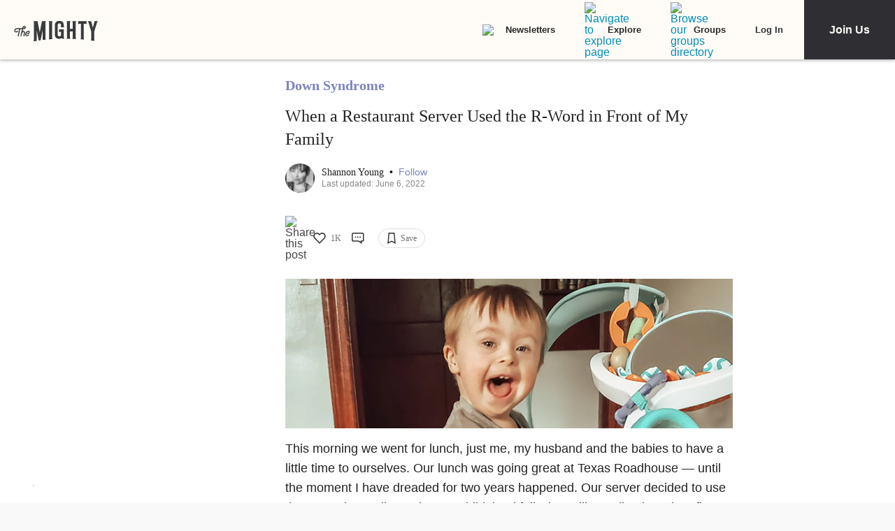

--- FILE ---
content_type: application/javascript; charset=utf-8
request_url: https://fundingchoicesmessages.google.com/f/AGSKWxVMPUxLvmy-eSZThzO-TKsubdRJbjqfA8Jwwwp-E1aRNbOqQ-gHb-10mNWq3bD5JhMa6dnvXGQd8KbCsJNuXfc_CJIjh1uMbcNvpPRrQiOdPria-Yc5SjB5OzEUXRh-MtxLnCLtVKGGZWi20twGh4T0ZXQJK3Kk9sCcZSfmSPlDt53Q_Xew-1zimSGo/__sidebarad__leaderboard_ad_/ad-exchange.;ad_meta=-text-ads.
body_size: -1287
content:
window['c62548b1-b907-4b87-b0c3-30486a66dbf7'] = true;